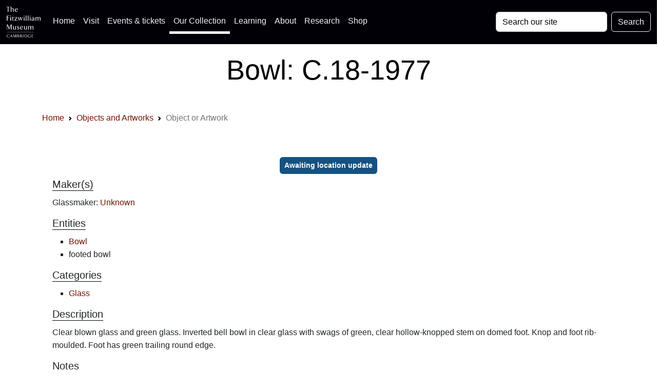

--- FILE ---
content_type: text/html; charset=UTF-8
request_url: https://data.fitzmuseum.cam.ac.uk/id/object/26815
body_size: 10355
content:
<!DOCTYPE html>
<html lang="en" dir="ltr"
      prefix="content: http://purl.org/rss/1.0/modules/content/  dc: http://purl.org/dc/terms/  foaf: http://xmlns.com/foaf/0.1/  og: http://ogp.me/ns#  rdfs: http://www.w3.org/2000/01/rdf-schema#  schema: http://schema.org/  sioc: http://rdfs.org/sioc/ns#  sioct: http://rdfs.org/sioc/types#  skos: http://www.w3.org/2004/02/skos/core#  xsd: http://www.w3.org/2001/XMLSchema# ">
<head>

    <meta charset="utf-8">
<meta content="initial-scale=1, shrink-to-fit=no, width=device-width" name="viewport">

<title>The Fitzwilliam Museum - Bowl: C.18-1977</title>
<meta name="description" content="A record for a Fitzwilliam Museum object: Bowl C.18-1977"/>
<!-- Canonical link -->
<link rel="canonical" href="https://data.fitzmuseum.cam.ac.uk/id/object/26815"/>

<!-- Open graph -->
<meta property="og:locale" content="en"/>
<meta property="og:type" content="website"/>
<meta property="og:title" content="Bowl: C.18-1977"/>
<meta property="og:description" content="A record for a Fitzwilliam Museum object: Bowl C.18-1977"/>
<meta property="og:url" content="https://data.fitzmuseum.cam.ac.uk/id/object/26815"/>
<meta property="og:site_name" content="The Fitzwilliam Museum"/>

    <meta property="og:image"
          content="https://fitz-cms-images.s3.eu-west-2.amazonaws.com/fitzwilliam-museum-main-entrance-2018_3.jpg"/>
    <meta name="twitter:image"
          content="https://fitz-cms-images.s3.eu-west-2.amazonaws.com/fitzwilliam-museum-main-entrance-2018_3.jpg"/>

<meta name="csrf-token" content="XJ3GboImQJGIbp7QSFZyg4o3RIbKGhe8PMNFmnsf">

<!-- Twitter card -->
<meta name="twitter:card" content="summary"/>
<meta name="twitter:description" content="A record for a Fitzwilliam Museum object: Bowl C.18-1977"/>
<meta name="twitter:title" content="Bowl: C.18-1977"/>
<meta name="twitter:site" content="@fitzmuseum_uk"/>
<meta name="twitter:creator" content="@fitzmuseum_uk"/>

<!-- DNS prefetches -->
<link rel="dns-prefetch" href="//fonts.googleapis.com">
<link rel="dns-prefetch" href="//fonts.gstatic.com">
<link rel="dns-prefetch" href="//www.google-analytics.com">
<link rel="dns-prefetch" href="//www.googletagmanager.com">
<link rel="dns-prefetch" href="//s3.amazonaws.com">
<link rel="dns-prefetch" href="//use.fontawesome.com">

<link type="text/plain" rel="author" href="https://data.fitzmuseum.cam.ac.uk/humans.txt"/>
<!-- end of humans.txt -->
<link href="https://data.fitzmuseum.cam.ac.uk/news/feed" rel="alternate"
      type="application/atom+xml" title="Latest news from the museum"/>

<script type="application/ld+json">
    {"publisher":{"@type":"Organization",
    "logo":{"@type":"ImageObject",
    "url":"https://data.fitzmuseum.cam.ac.uk/images/logos/FV.png"}},
    "headline":"The Fitzwilliam Museum","@type":"WebSite","url":"https://data.fitzmuseum.cam.ac.uk",
    "name":"The Fitzwilliam Museum",
    "description":"The Fitzwilliam Museum is the principal museum of the University of Cambridge",
    "@context":"https://schema.org"}

</script>


    <link rel="preconnect" href="https://fonts.gstatic.com">
<link rel="stylesheet" href="/css/app.css?id=77be4a147c56f79362db0c55f892beb1"/>
<link rel="icon" href="https://data.fitzmuseum.cam.ac.uk/favicon.ico"/>
<link rel="stylesheet" href="/css/fitzwilliam.css?id=8ff16d7ba05fa0a1032556dfa7e36d00" />


    
    <link rel="icon" type="image/png" sizes="32x32" href="/favicon-32x32.png">
<link rel="icon" type="image/png" sizes="16x16" href="/favicon-16x16.png">
<link rel="manifest" href="/site.webmanifest">
            <script>
window.dataLayer = window.dataLayer || [];
</script>
<script>(function(w,d,s,l,i){w[l]=w[l]||[];w[l].push({'gtm.start':
new Date().getTime(),event:'gtm.js'});var f=d.getElementsByTagName(s)[0],
j=d.createElement(s),dl=l!='dataLayer'?'&l='+l:'';j.async=true;j.src=
'https://www.googletagmanager.com/gtm.js?id='+i+dl;f.parentNode.insertBefore(j,f);
})(window,document,'script','dataLayer','GTM-WVP22F5');</script>

</head>
<body class="doc-body c_darkmode">
<noscript><iframe src="https://www.googletagmanager.com/ns.html?id=GTM-WVP22F5"
height="0" width="0" style="display:none;visibility:hidden"></iframe></noscript>


<a class="visually-hidden-focusable doc-skip" href="#doc-main-h1">
    <div class="container">
        <span class="doc-skip-text">Skip to main content</span>
    </div>
</a>

<!-- Nav bars -->
<nav class="navbar navbar-expand-lg navbar-dark bg-col-nav fixed-top">
    <div class="container-fluid">
        <a class="navbar-brand" href="https://data.fitzmuseum.cam.ac.uk">
            <img src="https://data.fitzmuseum.cam.ac.uk/images/logos/FitzLogo.svg"
                 alt="The Fitzwilliam Museum Logo"
                 height="60"
                 width="66.66"
                 class="ml-1 mr-1"
            />
        </a>
        <button class="navbar-toggler" type="button" data-bs-toggle="collapse" data-bs-target="#navbarSupportedContent"
                aria-controls="navbarSupportedContent" aria-expanded="false" aria-label="Toggle navigation">
            <span class="navbar-toggler-icon"></span>
        </button>
        <div class="collapse navbar-collapse" id="navbarSupportedContent">
            <ul class="navbar-nav me-auto mb-2 mb-lg-0">

                <li class="nav-item">
                    <a class="nav-link" href="https://fitzmuseum.cam.ac.uk">Home <span
                            class="visually-hidden">(current)</span></a>
                </li>
                <li class="nav-item">
                    <a class="nav-link" href="https://fitzmuseum.cam.ac.uk/visit-us/">Visit</a>
                </li>

                <li class="nav-item ">
                    <a class="nav-link" href="https://fitzmuseum.cam.ac.uk/events/">Events & tickets</a>
                </li>


                <li class="nav-item active">
                    <a class="nav-link" href="https://fitzmuseum.cam.ac.uk/objects-and-artworks/">
                        Our Collection</a>
                </li>
                <li class="nav-item">
                    <a class="nav-link" href="https://fitzmuseum.cam.ac.uk/learning">
                        Learning</a>
                </li>
                <li class="nav-item">
                    <a class="nav-link" href="https://fitzmuseum.cam.ac.uk/about-us">About</a>
                </li>
                <li class="nav-item ">
                    <a class="nav-link" href="https://fitzmuseum.cam.ac.uk/research">
                        Research</a>
                </li>
                <li class="nav-item ">
                    <a class="nav-link"
                       href="https://curatingcambridge.co.uk/collections/the-fitzwilliam-museum">
                        Shop</a>
                </li>
            </ul>
            <form method="GET" action="https://data.fitzmuseum.cam.ac.uk/search/results" accept-charset="UTF-8" class="d-flex">
            <label for="search" class="visually-hidden">Search: </label>
            <input id="query" name="query" type="text" class="form-control me-2"
                   placeholder="Search our site" required value="" aria-label="Your query">
            <button type="submit" class="btn btn-outline-light" id="searchButton" aria-label="Submit your search">Search
            </button>
            </form>
        </div>
    </div>
</nav>
<div class="container-fluid bg-white text-black text-center mt-5 pt-5">
    <div class="ml-3 pt-4 pb-4">
        <h1 class="shout lead" id="doc-main-h1">Bowl: C.18-1977</h1>
    </div>
</div>
<div class="container-fluid bg-white">
    <div class="container">
    <div class="col-md-12 shadow-sm mx-auto">
        <nav aria-label="breadcrumb">
        <ol class="breadcrumb">
            
                                    <li class="breadcrumb-item"><a href="https://fitzmuseum.cam.ac.uk">Home</a></li>
                
            
                                    <li class="breadcrumb-item"><a href="https://data.fitzmuseum.cam.ac.uk">Objects and Artworks</a></li>
                
            
                                    <li class="breadcrumb-item active" aria-current="page">Object or Artwork</li>
                
                    </ol>
    </nav>

    </div>
</div>
</div>
<div class="container mt-3 p-3">
    
    <div class="row">

        
        <div class="col-md-12 mb-3 object-info">
            <h2 class="visually-hidden">Object information</h2>
            <div class="shadow-sm p-3 mx-auto mb-3 mt-3 rounded">

                <div class="">
                    <div class="mb-2 text-center">
                    <span class="badge bg-info">Awaiting location update</span>
                </div>
                                            <h3 class="lead collection">
                Maker(s)
            </h3>
            <p>
                                                                                                                        Glassmaker:
                                                                                                        <a href="https://data.fitzmuseum.cam.ac.uk/id/agent/agent-149652">
                                Unknown
                            </a>
                                                                                                                                    
                                                </p>
            
<h3 class="lead collection">
        Entities
    </h3>

    <ul>
                                    <li>
                                        <a href="https://data.fitzmuseum.cam.ac.uk/id/terminology/term-107667">
                        Bowl
                    </a>
                </li>
                                                <li>footed bowl</li>
                        </ul>

<h3 class="lead collection">
        Categories
    </h3>
    <ul>
                    <li><a href="https://data.fitzmuseum.cam.ac.uk/id/terminology/term-91170">Glass</a></li>
            </ul>

    <h3 class="lead collection">
        Description
    </h3>
            <p>Clear blown glass and green glass. Inverted bell bowl in clear glass with swags of green, clear hollow-knopped stem on domed foot. Knop and foot rib-moulded. Foot has green trailing round edge. </p>
    
    <h3 class="lead collection">
        Notes
    </h3>
            <p>
            <strong>History note:</strong> Gabor Cossa, Trumpington Street, Cambridge
        </p>
                        <h3 class="lead collection">
        Legal notes
    </h3>
    <p class="text-info">
        Purchased with the Napier Duplicates Fund
    </p>
                    <div class="row">
        <div class="col-md-6">
            <h3 class="lead collection">Measurements and weight</h3>
            <p>
                                                            Diameter: 21.5 cm<br/>

                                                                            Height: 26 cm<br/>

                                                    </p>
        </div>
                    </div>
                    
                    
                    <h3 class="lead collection">
            Acquisition and important dates
        </h3>
        <p>
                                                Method of acquisition: Bought
                                                    (1977-10-11)
                                                    by
                                            <a href="https://data.fitzmuseum.cam.ac.uk/id/agent/agent-152153">Cossa, Gabor</a>
                                                                        </p>
    
                        <h3 class="lead collection">
                Dating
            </h3>

            <p>
                                                            <a href="https://data.fitzmuseum.cam.ac.uk/id/terminology/term-107981">19th Century, Mid-Late</a>
                        <br/>
                                            <a href="https://data.fitzmuseum.cam.ac.uk/id/terminology/term-15214">Victorian</a>
                        <br/>
                                                                                                                                                                                                                                        Circa
                                                                                                                                                            1840
                                                                                                                                                    -
                                                                                                                                                                                                                1900
                                                                                                                                                                                                                                                                                        
                            </p>
        
    
            
                        

                    <!-- https://stackoverflow.com/a/44242233 -->
<div class="text-center">
    <button type="button" id="expander" class="btn btn-dark btn-circle btn-xl mb-2" data-bs-toggle="collapse"
            data-bs-target="#expand-more" aria-expanded="false" aria-controls="expand-more">
        <span class="collapsed"><svg width="15" fill="currentColor" xmlns="http://www.w3.org/2000/svg" viewBox="0 0 448 512"><!--! Font Awesome Free 6.0.0 by @fontawesome - https://fontawesome.com License - https://fontawesome.com/license/free (Icons: CC BY 4.0, Fonts: SIL OFL 1.1, Code: MIT License) Copyright 2022 Fonticons, Inc. --><path d="M432 256c0 17.69-14.33 32.01-32 32.01H256v144c0 17.69-14.33 31.99-32 31.99s-32-14.3-32-31.99v-144H48c-17.67 0-32-14.32-32-32.01s14.33-31.99 32-31.99H192v-144c0-17.69 14.33-32.01 32-32.01s32 14.32 32 32.01v144h144C417.7 224 432 238.3 432 256z"/></svg></span>
        <span class="expanded"><svg width="15" fill="currentColor" xmlns="http://www.w3.org/2000/svg" viewBox="0 0 448 512"><!--! Font Awesome Free 6.0.0 by @fontawesome - https://fontawesome.com License - https://fontawesome.com/license/free (Icons: CC BY 4.0, Fonts: SIL OFL 1.1, Code: MIT License) Copyright 2022 Fonticons, Inc. --><path d="M400 288h-352c-17.69 0-32-14.32-32-32.01s14.31-31.99 32-31.99h352c17.69 0 32 14.3 32 31.99S417.7 288 400 288z"/></svg></span>
    </button>
</div>

                    <div id="expand-more" class="collapse">
                                                                                                <h3 class="lead collection">
        Materials used in production
    </h3>
    <p>
                                                        clear and green
                                                                                                        <a href="https://data.fitzmuseum.cam.ac.uk/id/terminology/term-34860">
                        Lead-glass
                    </a>
                                                    </p>
                        <h3 class="lead collection">
        Techniques used in production
    </h3>
    <p>
                                    <a href="https://data.fitzmuseum.cam.ac.uk/id/terminology/term-108322">
                    Blowing
                </a>
                                    : Blown glass
                                                        </p>
                                                <h3 class="lead collection">
        References and bibliographic entries
    </h3>
    <ul>
                    <li><a href="https://data.fitzmuseum.cam.ac.uk/id/publication/publication-1924">
                    Glass at the Fitzwilliam Museum
                </a>
                                    page(s): pp. 122-3
                            </li>
            </ul>
                        <h3 class="lead collection">
        Related exhibitions
    </h3>
    <ul>
                    <li>
                <a href="https://data.fitzmuseum.cam.ac.uk/id/exhibition/exhibition-1353">Glass at the Fitzwilliam Museum</a>
            </li>
            </ul>
                        <h3 class="lead collection">
    Identification numbers
</h3>
<p>
                                        Accession number: C.18-1977<br/>
                                                            Primary reference Number: <a href="https://data.fitzmuseum.cam.ac.uk/id/object/26815">26815</a><br/>
                                                            <span class="visually-hidden"><a href="https://data.fitzmuseum.cam.ac.uk/id/object/26815">Stable URI</a><br/></span>
                        </p>
<h3 class="lead collection">
    Audit data
</h3>
<span class="badge  bg-dark mb-2 mr-1">Created: Saturday 6 August 2011</span>
<span class="badge  bg-dark mb-2 mr-1">Updated: Monday 29 April 2024</span>
<span class="visually-hidden">Last processed: Tuesday 3 June 2025</span>

<h3 class="lead collection">
        Associated departments & institutions
    </h3>
    <p>
                    Owner or interested party: <a
                href="https://data.fitzmuseum.cam.ac.uk/id/agent/agent-149638">
                The Fitzwilliam Museum
            </a>
                            <br/>
                                        Associated department: <a href="https://data.fitzmuseum.cam.ac.uk/id/departments/Applied+Arts">
                Applied Arts
            </a>
            </p>
                    </div>
                </div>
            </div>
        </div>
    </div>

</div>


    <div class="container-fluid bg-grey pb-3">

    <div class="container ">
        <h3 class="lead shadow-sm p-3 mx-auto mb-3 mt-3 rounded">
            <a data-bs-toggle="collapse" href="#cite" role="button" aria-expanded="false" aria-controls="cite">
                Cite this record</a><!-- https://stackoverflow.com/a/44242233 -->
<button type="button" class="btn btn-dark btn-circle btn-sm ml-3 float-end" data-bs-toggle="collapse" data-bs-target="#cite"
        aria-expanded="false" aria-controls="cite">
    <span class="collapsed"><svg width="10" fill="currentColor" xmlns="http://www.w3.org/2000/svg" viewBox="0 0 448 512"><!--! Font Awesome Free 6.0.0 by @fontawesome - https://fontawesome.com License - https://fontawesome.com/license/free (Icons: CC BY 4.0, Fonts: SIL OFL 1.1, Code: MIT License) Copyright 2022 Fonticons, Inc. --><path d="M432 256c0 17.69-14.33 32.01-32 32.01H256v144c0 17.69-14.33 31.99-32 31.99s-32-14.3-32-31.99v-144H48c-17.67 0-32-14.32-32-32.01s14.33-31.99 32-31.99H192v-144c0-17.69 14.33-32.01 32-32.01s32 14.32 32 32.01v144h144C417.7 224 432 238.3 432 256z"/></svg></span>
    <span class="expanded"><svg width="10" fill="currentColor" xmlns="http://www.w3.org/2000/svg" viewBox="0 0 448 512"><!--! Font Awesome Free 6.0.0 by @fontawesome - https://fontawesome.com License - https://fontawesome.com/license/free (Icons: CC BY 4.0, Fonts: SIL OFL 1.1, Code: MIT License) Copyright 2022 Fonticons, Inc. --><path d="M400 288h-352c-17.69 0-32-14.32-32-32.01s14.31-31.99 32-31.99h352c17.69 0 32 14.3 32 31.99S417.7 288 400 288z"/></svg></span>
</button>
        </h3>

        <div class="shadow-sm p-3 mx-auto mb-3 mt-3 rounded collapse" id="cite">
            <div class="container">
                <div class="mb-2">
    <h3 class="lead">Citation for print</h3>
    <p>
        This record can be cited in the Harvard Bibliographic style using the text below:
    </p>
    <div class="bg-grey p-3 rounded">
        <button class="btn btn-dark m-1 float-end" id='harvardCopy'><svg width="15" fill="currentColor" xmlns="http://www.w3.org/2000/svg" viewBox="0 0 512 512"><!--! Font Awesome Free 6.0.0 by @fontawesome - https://fontawesome.com License - https://fontawesome.com/license/free (Icons: CC BY 4.0, Fonts: SIL OFL 1.1, Code: MIT License) Copyright 2022 Fonticons, Inc. --><path d="M384 96L384 0h-112c-26.51 0-48 21.49-48 48v288c0 26.51 21.49 48 48 48H464c26.51 0 48-21.49 48-48V128h-95.1C398.4 128 384 113.6 384 96zM416 0v96h96L416 0zM192 352V128h-144c-26.51 0-48 21.49-48 48v288c0 26.51 21.49 48 48 48h192c26.51 0 48-21.49 48-48L288 416h-32C220.7 416 192 387.3 192 352z"/></svg></button>
        <code id="harvardData">
            The Fitzwilliam Museum (2026) "Bowl" Web page available at: https://data.fitzmuseum.cam.ac.uk/id/object/26815 Accessed: 2026-01-22 12:04:09
        </code>

    </div>
</div>

<div class="mb-3">
    <h3 class="lead">Citation for Wikipedia</h3>
    <p>
        To cite this record on Wikipedia you can use this code snippet:
    </p>
    <div class="bg-grey p-3 rounded">
        <button class="btn btn-dark m-1 float-end" id='wikiCopy'>
            <svg width="15" fill="currentColor" xmlns="http://www.w3.org/2000/svg" viewBox="0 0 512 512"><!--! Font Awesome Free 6.0.0 by @fontawesome - https://fontawesome.com License - https://fontawesome.com/license/free (Icons: CC BY 4.0, Fonts: SIL OFL 1.1, Code: MIT License) Copyright 2022 Fonticons, Inc. --><path d="M384 96L384 0h-112c-26.51 0-48 21.49-48 48v288c0 26.51 21.49 48 48 48H464c26.51 0 48-21.49 48-48V128h-95.1C398.4 128 384 113.6 384 96zM416 0v96h96L416 0zM192 352V128h-144c-26.51 0-48 21.49-48 48v288c0 26.51 21.49 48 48 48h192c26.51 0 48-21.49 48-48L288 416h-32C220.7 416 192 387.3 192 352z"/></svg>        </button>
        <code id="wikiData">
            &#123;&#123;cite web|url=https://data.fitzmuseum.cam.ac.uk/id/object/26815
            |title=Bowl
            |author=The Fitzwilliam Museum|accessdate=2026-01-22 12:04:09|publisher=The
            University of Cambridge&#125;&#125;
        </code>

    </div>
</div>

<div class="mb-3">
    <h3 class="lead">API call for this record</h3>
    <p>
        To call these data via our API (remember this needs to be authenticated) you can use this code snippet:
    </p>
    <div class="bg-grey p-3 rounded">
        <button class="btn btn-dark m-1 float-end" id='apiCopy'>
            <svg width="15" fill="currentColor" xmlns="http://www.w3.org/2000/svg" viewBox="0 0 512 512"><!--! Font Awesome Free 6.0.0 by @fontawesome - https://fontawesome.com License - https://fontawesome.com/license/free (Icons: CC BY 4.0, Fonts: SIL OFL 1.1, Code: MIT License) Copyright 2022 Fonticons, Inc. --><path d="M384 96L384 0h-112c-26.51 0-48 21.49-48 48v288c0 26.51 21.49 48 48 48H464c26.51 0 48-21.49 48-48V128h-95.1C398.4 128 384 113.6 384 96zM416 0v96h96L416 0zM192 352V128h-144c-26.51 0-48 21.49-48 48v288c0 26.51 21.49 48 48 48h192c26.51 0 48-21.49 48-48L288 416h-32C220.7 416 192 387.3 192 352z"/></svg>        </button>
        <code id="apiCode">https://data.fitzmuseum.cam.ac.uk/api/v1/objects/object-26815</code>

    </div>
</div>



            </div>
        </div>
    </div>

    <div class="container">
        <h3 class="lead shadow-sm p-3 mx-auto  mt-3 rounded">
            <a data-bs-toggle="collapse" href="#formats" role="button" aria-expanded="false" aria-controls="formats">
                Machine readable data</a>
            <button type="button" class="btn btn-dark btn-circle btn-sm ml-3 float-end" data-bs-toggle="collapse"
        data-bs-target="#formats" aria-expanded="false" aria-controls="formats">
    <span class="collapsed"><svg width="10" fill="currentColor" xmlns="http://www.w3.org/2000/svg" viewBox="0 0 448 512"><!--! Font Awesome Free 6.0.0 by @fontawesome - https://fontawesome.com License - https://fontawesome.com/license/free (Icons: CC BY 4.0, Fonts: SIL OFL 1.1, Code: MIT License) Copyright 2022 Fonticons, Inc. --><path d="M432 256c0 17.69-14.33 32.01-32 32.01H256v144c0 17.69-14.33 31.99-32 31.99s-32-14.3-32-31.99v-144H48c-17.67 0-32-14.32-32-32.01s14.33-31.99 32-31.99H192v-144c0-17.69 14.33-32.01 32-32.01s32 14.32 32 32.01v144h144C417.7 224 432 238.3 432 256z"/></svg></span>
    <span class="expanded"><svg width="10" fill="currentColor" xmlns="http://www.w3.org/2000/svg" viewBox="0 0 448 512"><!--! Font Awesome Free 6.0.0 by @fontawesome - https://fontawesome.com License - https://fontawesome.com/license/free (Icons: CC BY 4.0, Fonts: SIL OFL 1.1, Code: MIT License) Copyright 2022 Fonticons, Inc. --><path d="M400 288h-352c-17.69 0-32-14.32-32-32.01s14.31-31.99 32-31.99h352c17.69 0 32 14.3 32 31.99S417.7 288 400 288z"/></svg></span>
</button>
        </h3>
        <div class="shadow-sm p-3 mx-auto mt-3 rounded collapse" id="formats">
            <div class="container">
                <div>
    <a href="https://data.fitzmuseum.cam.ac.uk/id/object/26815?format=json" class="btn btn-dark m-1" aria-label="View this object as a JSON file">JSON</a>
    <a href="https://data.fitzmuseum.cam.ac.uk/id/object/26815?format=linked-art" class="btn btn-dark m-1" aria-label="View this object as a Linked Art JSON file">Linked Art</a>
    <a href="https://data.fitzmuseum.cam.ac.uk/id/object/26815?format=xml" class="btn btn-dark m-1" aria-label="View this object as XML">XML</a>
    <a href="https://data.fitzmuseum.cam.ac.uk/id/object/26815?format=txt" class="btn btn-dark m-1" aria-label="View this object as a text file">TXT</a>
    <a href="https://data.fitzmuseum.cam.ac.uk/id/object/26815?format=qr" class="btn btn-dark m-1" aria-label="Access a QR code for this object">QR code</a>
</div>
            </div>
        </div>
    </div>

</div>


<div class="container-fluid justify-content-center bg-white mt-3 p-3">
    <div class="col-md-12 mx-auto">
        <div class="col-md-6 mx-auto">
            <div class="btn-sign rounded-left rounded-right">
                <div class="btn-sign-box"></div>
                <div class="btn-sign-text">
                    <h3 class="lead"><a href="https://tickets.museums.cam.ac.uk/account/create" class="stretch-link">Sign
                            up for updates</a></h3>
                    <p class="text-center">Updates about future exhibitions and displays, family activities, virtual
                        events & news. You'll be the first to know...</p>
                </div>
            </div>
        </div>
    </div>
</div>

<!-- Footer logos -->
<div class="container-fluid bg-white p-2 container-fluid border-cambridge">
    <div class="col-md-12 mx-auto">
        <div class="row justify-content-center mb-4">
            <div class="col-md-2 col-sm-2 text-center">
                <a href="https://www.museums.cam.ac.uk">
                    <img class="mx-auto my-2"
                         loading="lazy"
                         width="200"
                         height="62"
                         alt="University of Cambridge Museums logo"
                         src="https://data.fitzmuseum.cam.ac.uk/images/logos/ucm_logo.svg"
                    />
                </a>
            </div>
            <div class="col-md-2 col-sm-2 text-center">
                <a href="https://www.cambridge.gov.uk/">
                    <img class="mx-auto my-2"
                         loading="lazy"
                         width="60"
                         height="73.85"
                         alt="Cambridge City Council logo"
                         src="https://data.fitzmuseum.cam.ac.uk/images/logos/Cambridge_City.svg"
                    />
                </a>
            </div>
            <div class="col-md-2 col-sm-2 text-center">
                <a href="https://www.artscouncil.org.uk/">
                    <img class="mx-auto my-2"
                         alt="Arts Council England Logo"
                         src="https://data.fitzmuseum.cam.ac.uk/images/logos/ace_grant_eps_black.svg"
                         loading="lazy"
                         width="200"
                         height="63.3833"
                    />
                </a>
            </div>
            <div class="col-md-2 col-sm-2 text-center">
                <a href="https://re.ukri.org/">
                    <img class="mx-auto my-2"
                         alt="Research England logo"
                         loading="lazy"
                         width="200"
                         height="63.5"
                         src="https://data.fitzmuseum.cam.ac.uk/images/logos/UKRI_RE-Logo_Horiz-RGB.svg"
                    />
                </a>
            </div>
        </div>
    </div>
</div>

<!--- Footer stuff -->

<footer class="text-black bg-pastel">
    <div class="container-fluid">
        <div class="container">
            <div class="row justify-content-center">
                <div class="col-md-4">
                    <div class="my-2 mx-auto footer__info p-4">
                        <h3 class="visually-hidden">Contact us</h3>
                        <p>
                            The Fitzwilliam Museum<br/>
                            Trumpington Street<br/>
                            Cambridge<br/>
                            CB2 1RB<br/>
                            Switchboard: +44 (0)1223 332 900<br/>
                            Box office: +44 (0)1223 333 230<br/>
                            <svg width="20" fill="currentColor" xmlns="http://www.w3.org/2000/svg" viewBox="0 0 512 512"><!--! Font Awesome Free 6.0.0 by @fontawesome - https://fontawesome.com License - https://fontawesome.com/license/free (Icons: CC BY 4.0, Fonts: SIL OFL 1.1, Code: MIT License) Copyright 2022 Fonticons, Inc. --><path d="M207.8 20.73c-93.45 18.32-168.7 93.66-187 187.1c-27.64 140.9 68.65 266.2 199.1 285.1c19.01 2.888 36.17-12.26 36.17-31.49l.0001-.6631c0-15.74-11.44-28.88-26.84-31.24c-84.35-12.98-149.2-86.13-149.2-174.2c0-102.9 88.61-185.5 193.4-175.4c91.54 8.869 158.6 91.25 158.6 183.2l0 16.16c0 22.09-17.94 40.05-40 40.05s-40.01-17.96-40.01-40.05v-120.1c0-8.847-7.161-16.02-16.01-16.02l-31.98 .0036c-7.299 0-13.2 4.992-15.12 11.68c-24.85-12.15-54.24-16.38-86.06-5.106c-38.75 13.73-68.12 48.91-73.72 89.64c-9.483 69.01 43.81 128 110.9 128c26.44 0 50.43-9.544 69.59-24.88c24 31.3 65.23 48.69 109.4 37.49C465.2 369.3 496 324.1 495.1 277.2V256.3C495.1 107.1 361.2-9.332 207.8 20.73zM239.1 304.3c-26.47 0-48-21.56-48-48.05s21.53-48.05 48-48.05s48 21.56 48 48.05S266.5 304.3 239.1 304.3z"/></svg> <a
                                href="mailto:tickets@museums.cam.ac.uk">tickets@museums.cam.ac.uk</a><br/>
                            What3Words: <span class="w3w"><a
                                    href="https://map.what3words.com/lofts.puzzle.given"
                                    aria-label="What3Words location phrase">lofts.puzzle.given</a></span>
                        </p>
                    </div>
                </div>
                <div class="col-md-4">
                    <div class="my-2 mx-auto footer__info p-4">
                        <h3 class="visually-hidden">Useful links</h3>
                        <ul class="share">
                            <li>
                                <a href="https://www.museums.cam.ac.uk/"
                                   aria-label="The University of Cambridge museums site">University
                                    of Cambridge Museums</a>
                            </li>
                            <li>
                                <a href="https://fitzmuseum.cam.ac.uk/about-us/terms-of-use-of-our-website"
                                   aria-label="Website terms and conditions">Website Terms of Use</a>
                            </li>
                            <li>
                                <a href="https://fitzmuseum.cam.ac.uk/about-us/privacy-and-cookies">Cookies,
                                    privacy &
                                    accessibility</a>
                            </li>
                            <li>
                                <a aria-label="Contact the museum"
                                   href="https://fitzmuseum.cam.ac.uk/about-us/about-us/contact-us">Contact us</a>
                            </li>
                            <li>
                                <a aria-label="Work for us" href="https://fitzmuseum.cam.ac.uk/about-us/vacancies">Work for us</a>
                            </li>
                            <li>
                                <a aria-label="Our Collections API"
                                   href="https://data.fitzmuseum.cam.ac.uk/api">Our Collections API</a>
                            </li>
                            <li>
                                <a href="https://www.registrarysoffice.admin.cam.ac.uk/governance-and-strategy/anti-slavery-and-anti-trafficking"
                                   aria-label="Modern Slavery Act statement of compliance">Modern Slavery Act
                                    Statement</a>
                            </li>
                            <li>
                                <a href="https://fitzmuseum.cam.ac.uk/about-us/about-us/terms-of-sale"
                                   aria-label="Terms of sale for tickets">Terms of Sale</a>
                            </li>

                        </ul>
                    </div>
                </div>
                <div class="col-md-4">
                    <div class="my-2 mx-auto footer__info p-4">
                        <h3 class="visually-hidden">About the University and licenses</h3>
                        <ul class="share">
                            <li><a href="https://cam.ac.uk/about-the-university/how-the-university-and-colleges-work"
                                   aria-label="How Collegiate Cambridge works">The University and Colleges</a></li>
                            <li><a href="https://cam.ac.uk/about-the-university/visiting-the-university"
                                   aria-label="How to visit the university">Visiting the University</a></li>
                            <li><a href="https://www.philanthropy.cam.ac.uk/give-now"
                                   aria-label="How to support the University">Give to Cambridge</a></li>
                            <li>Content: CC-BY</li>
                            <li>Metadata: CC0</li>
                            <li>Images: CC-BY-NC-ND</li>
                            <li>Code: GPL-V3</li>
                        </ul>
                    </div>
                </div>
            </div>
        </div>

    </div>

    <div class="container">
        <div class="row pt-2">
            <div class="col-md-6 mx-auto">
                <h3 class="visually-hidden">Join our conversations</h3>
                <p class="share text-center">
                    <a aria-label="Fitzwilliam Museum twitter account" href="https://twitter.com/FitzMuseum_UK">
                        <svg width="48" height="48" alt="Twitter logo" class="my-2 mx-2" fill="currentColor" xmlns="http://www.w3.org/2000/svg" viewBox="0 0 512 512"><!--! Font Awesome Free 6.0.0 by @fontawesome - https://fontawesome.com License - https://fontawesome.com/license/free (Icons: CC BY 4.0, Fonts: SIL OFL 1.1, Code: MIT License) Copyright 2022 Fonticons, Inc. --><path d="M459.37 151.716c.325 4.548.325 9.097.325 13.645 0 138.72-105.583 298.558-298.558 298.558-59.452 0-114.68-17.219-161.137-47.106 8.447.974 16.568 1.299 25.34 1.299 49.055 0 94.213-16.568 130.274-44.832-46.132-.975-84.792-31.188-98.112-72.772 6.498.974 12.995 1.624 19.818 1.624 9.421 0 18.843-1.3 27.614-3.573-48.081-9.747-84.143-51.98-84.143-102.985v-1.299c13.969 7.797 30.214 12.67 47.431 13.319-28.264-18.843-46.781-51.005-46.781-87.391 0-19.492 5.197-37.36 14.294-52.954 51.655 63.675 129.3 105.258 216.365 109.807-1.624-7.797-2.599-15.918-2.599-24.04 0-57.828 46.782-104.934 104.934-104.934 30.213 0 57.502 12.67 76.67 33.137 23.715-4.548 46.456-13.32 66.599-25.34-7.798 24.366-24.366 44.833-46.132 57.827 21.117-2.273 41.584-8.122 60.426-16.243-14.292 20.791-32.161 39.308-52.628 54.253z"/></svg>
                    </a>
                    <a aria-label="Fitzwilliam Museum instagram account" href="https://www.instagram.com/fitzmuseum_uk">
                        <svg width="48" height="48" alt="Instagram logo" class="my-2 mx-2" fill="currentColor" xmlns="http://www.w3.org/2000/svg" viewBox="0 0 448 512"><!--! Font Awesome Free 6.0.0 by @fontawesome - https://fontawesome.com License - https://fontawesome.com/license/free (Icons: CC BY 4.0, Fonts: SIL OFL 1.1, Code: MIT License) Copyright 2022 Fonticons, Inc. --><path d="M224.1 141c-63.6 0-114.9 51.3-114.9 114.9s51.3 114.9 114.9 114.9S339 319.5 339 255.9 287.7 141 224.1 141zm0 189.6c-41.1 0-74.7-33.5-74.7-74.7s33.5-74.7 74.7-74.7 74.7 33.5 74.7 74.7-33.6 74.7-74.7 74.7zm146.4-194.3c0 14.9-12 26.8-26.8 26.8-14.9 0-26.8-12-26.8-26.8s12-26.8 26.8-26.8 26.8 12 26.8 26.8zm76.1 27.2c-1.7-35.9-9.9-67.7-36.2-93.9-26.2-26.2-58-34.4-93.9-36.2-37-2.1-147.9-2.1-184.9 0-35.8 1.7-67.6 9.9-93.9 36.1s-34.4 58-36.2 93.9c-2.1 37-2.1 147.9 0 184.9 1.7 35.9 9.9 67.7 36.2 93.9s58 34.4 93.9 36.2c37 2.1 147.9 2.1 184.9 0 35.9-1.7 67.7-9.9 93.9-36.2 26.2-26.2 34.4-58 36.2-93.9 2.1-37 2.1-147.8 0-184.8zM398.8 388c-7.8 19.6-22.9 34.7-42.6 42.6-29.5 11.7-99.5 9-132.1 9s-102.7 2.6-132.1-9c-19.6-7.8-34.7-22.9-42.6-42.6-11.7-29.5-9-99.5-9-132.1s-2.6-102.7 9-132.1c7.8-19.6 22.9-34.7 42.6-42.6 29.5-11.7 99.5-9 132.1-9s102.7-2.6 132.1 9c19.6 7.8 34.7 22.9 42.6 42.6 11.7 29.5 9 99.5 9 132.1s2.7 102.7-9 132.1z"/></svg>
                    </a>
                    <a aria-label="Fitzwilliam Museum facebook account"
                       href="https://www.facebook.com/fitzwilliammuseum/">
                        <svg width="48" height="48" alt="Linkin logo" class="my-2 mx-2" fill="currentColor" xmlns="http://www.w3.org/2000/svg" viewBox="0 0 448 512"><!--! Font Awesome Free 6.0.0 by @fontawesome - https://fontawesome.com License - https://fontawesome.com/license/free (Icons: CC BY 4.0, Fonts: SIL OFL 1.1, Code: MIT License) Copyright 2022 Fonticons, Inc. --><path d="M416 32H31.9C14.3 32 0 46.5 0 64.3v383.4C0 465.5 14.3 480 31.9 480H416c17.6 0 32-14.5 32-32.3V64.3c0-17.8-14.4-32.3-32-32.3zM135.4 416H69V202.2h66.5V416zm-33.2-243c-21.3 0-38.5-17.3-38.5-38.5S80.9 96 102.2 96c21.2 0 38.5 17.3 38.5 38.5 0 21.3-17.2 38.5-38.5 38.5zm282.1 243h-66.4V312c0-24.8-.5-56.7-34.5-56.7-34.6 0-39.9 27-39.9 54.9V416h-66.4V202.2h63.7v29.2h.9c8.9-16.8 30.6-34.5 62.9-34.5 67.2 0 79.7 44.3 79.7 101.9V416z"/></svg>
                    </a>
                    <a aria-label="Fitzwilliam Museum linkedin account"
                       href="https://www.linkedin.com/company/the-fitzwilliam-museum/">
                        <svg width="48" height="48" alt="Facebook logo" class="my-2 mx-2" fill="currentColor" xmlns="http://www.w3.org/2000/svg" viewBox="0 0 512 512"><!--! Font Awesome Free 6.0.0 by @fontawesome - https://fontawesome.com License - https://fontawesome.com/license/free (Icons: CC BY 4.0, Fonts: SIL OFL 1.1, Code: MIT License) Copyright 2022 Fonticons, Inc. --><path d="M504 256C504 119 393 8 256 8S8 119 8 256c0 123.78 90.69 226.38 209.25 245V327.69h-63V256h63v-54.64c0-62.15 37-96.48 93.67-96.48 27.14 0 55.52 4.84 55.52 4.84v61h-31.28c-30.8 0-40.41 19.12-40.41 38.73V256h68.78l-11 71.69h-57.78V501C413.31 482.38 504 379.78 504 256z"/></svg>                    </a>
                    <a aria-label="Fitzwilliam Museum sketchfab account" href="https://www.sketchfab.com/fitzwilliammuseum/">
                        <img src="https://data.fitzmuseum.cam.ac.uk/images/logos/sketchfab-logo.svg"
                             width="48"
                             height="48"
                             alt="Sketchfab logo"
                             class="my-2 mx-2 eden"
                        />
                    </a>
                    <a aria-label="Fitzwilliam Museum github account" href="https://www.github.com/fitzwilliammuseum/">
                        <svg width="48" height="48" alt="Github logo" class="my-2 mx-2" fill="currentColor" xmlns="http://www.w3.org/2000/svg" viewBox="0 0 496 512"><!--! Font Awesome Free 6.0.0 by @fontawesome - https://fontawesome.com License - https://fontawesome.com/license/free (Icons: CC BY 4.0, Fonts: SIL OFL 1.1, Code: MIT License) Copyright 2022 Fonticons, Inc. --><path d="M165.9 397.4c0 2-2.3 3.6-5.2 3.6-3.3.3-5.6-1.3-5.6-3.6 0-2 2.3-3.6 5.2-3.6 3-.3 5.6 1.3 5.6 3.6zm-31.1-4.5c-.7 2 1.3 4.3 4.3 4.9 2.6 1 5.6 0 6.2-2s-1.3-4.3-4.3-5.2c-2.6-.7-5.5.3-6.2 2.3zm44.2-1.7c-2.9.7-4.9 2.6-4.6 4.9.3 2 2.9 3.3 5.9 2.6 2.9-.7 4.9-2.6 4.6-4.6-.3-1.9-3-3.2-5.9-2.9zM244.8 8C106.1 8 0 113.3 0 252c0 110.9 69.8 205.8 169.5 239.2 12.8 2.3 17.3-5.6 17.3-12.1 0-6.2-.3-40.4-.3-61.4 0 0-70 15-84.7-29.8 0 0-11.4-29.1-27.8-36.6 0 0-22.9-15.7 1.6-15.4 0 0 24.9 2 38.6 25.8 21.9 38.6 58.6 27.5 72.9 20.9 2.3-16 8.8-27.1 16-33.7-55.9-6.2-112.3-14.3-112.3-110.5 0-27.5 7.6-41.3 23.6-58.9-2.6-6.5-11.1-33.3 2.6-67.9 20.9-6.5 69 27 69 27 20-5.6 41.5-8.5 62.8-8.5s42.8 2.9 62.8 8.5c0 0 48.1-33.6 69-27 13.7 34.7 5.2 61.4 2.6 67.9 16 17.7 25.8 31.5 25.8 58.9 0 96.5-58.9 104.2-114.8 110.5 9.2 7.9 17 22.9 17 46.4 0 33.7-.3 75.4-.3 83.6 0 6.5 4.6 14.4 17.3 12.1C428.2 457.8 496 362.9 496 252 496 113.3 383.5 8 244.8 8zM97.2 352.9c-1.3 1-1 3.3.7 5.2 1.6 1.6 3.9 2.3 5.2 1 1.3-1 1-3.3-.7-5.2-1.6-1.6-3.9-2.3-5.2-1zm-10.8-8.1c-.7 1.3.3 2.9 2.3 3.9 1.6 1 3.6.7 4.3-.7.7-1.3-.3-2.9-2.3-3.9-2-.6-3.6-.3-4.3.7zm32.4 35.6c-1.6 1.3-1 4.3 1.3 6.2 2.3 2.3 5.2 2.6 6.5 1 1.3-1.3.7-4.3-1.3-6.2-2.2-2.3-5.2-2.6-6.5-1zm-11.4-14.7c-1.6 1-1.6 3.6 0 5.9 1.6 2.3 4.3 3.3 5.6 2.3 1.6-1.3 1.6-3.9 0-6.2-1.4-2.3-4-3.3-5.6-2z"/></svg>
                    </a>
                    <a aria-label="Watch our YouTube videos" href="https://www.youtube.com/channel/UCFwhw5uPJWb4wVEU3Y2nScg">
                        <svg width="48" height="48" alt="Youtube logo" class="my-2 mx-2" fill="currentColor" xmlns="http://www.w3.org/2000/svg" viewBox="0 0 576 512"><!--! Font Awesome Free 6.0.0 by @fontawesome - https://fontawesome.com License - https://fontawesome.com/license/free (Icons: CC BY 4.0, Fonts: SIL OFL 1.1, Code: MIT License) Copyright 2022 Fonticons, Inc. --><path d="M549.655 124.083c-6.281-23.65-24.787-42.276-48.284-48.597C458.781 64 288 64 288 64S117.22 64 74.629 75.486c-23.497 6.322-42.003 24.947-48.284 48.597-11.412 42.867-11.412 132.305-11.412 132.305s0 89.438 11.412 132.305c6.281 23.65 24.787 41.5 48.284 47.821C117.22 448 288 448 288 448s170.78 0 213.371-11.486c23.497-6.321 42.003-24.171 48.284-47.821 11.412-42.867 11.412-132.305 11.412-132.305s0-89.438-11.412-132.305zm-317.51 213.508V175.185l142.739 81.205-142.739 81.201z"/></svg>
                    </a>
                    <a aria-label="Fitzwilliam Museum news feed" href="https://fitzmuseum.cam.ac.uk/news/feed/">
                        <svg width="48" height="48" alt="RSS logo" class="my-2 mx-2" fill="currentColor" xmlns="http://www.w3.org/2000/svg" viewBox="0 0 448 512"><!--! Font Awesome Free 6.0.0 by @fontawesome - https://fontawesome.com License - https://fontawesome.com/license/free (Icons: CC BY 4.0, Fonts: SIL OFL 1.1, Code: MIT License) Copyright 2022 Fonticons, Inc. --><path d="M25.57 176.1C12.41 175.4 .9117 185.2 .0523 198.4s9.173 24.65 22.39 25.5c120.1 7.875 225.7 112.7 233.6 233.6C256.9 470.3 267.4 480 279.1 480c.5313 0 1.062-.0313 1.594-.0625c13.22-.8438 23.25-12.28 22.39-25.5C294.6 310.3 169.7 185.4 25.57 176.1zM32 32C14.33 32 0 46.31 0 64s14.33 32 32 32c194.1 0 352 157.9 352 352c0 17.69 14.33 32 32 32s32-14.31 32-32C448 218.6 261.4 32 32 32zM63.1 351.9C28.63 351.9 0 380.6 0 416s28.63 64 63.1 64s64.08-28.62 64.08-64S99.37 351.9 63.1 351.9z"/></svg>                    </a>
                </p>
            </div>
        </div>

        <div class="row">
            <div class="col-md-6 mb-2 mx-auto">
                <p class="text-center">
                    <a href="https://cam.ac.uk">
                        <img src="https://data.fitzmuseum.cam.ac.uk/images/logos/cambridge_university2.svg"
                             alt="The University of Cambridge logo"
                             width="200"
                             height="41.59"
                             class="img-fluid mx-auto mb-3"
                             loading="lazy"
                        />
                    </a>
                    <br/>
                    &copy; 2026 The University of Cambridge</p>
            </div>
        </div>
        <button
            type="button"
            class="btn btn-floating btn-lg"
            id="btn-back-to-top"
            aria-label="Return to the top of the page"
        >
            <svg height="48" viewBox="0 0 48 48" width="64" xmlns="http://www.w3.org/2000/svg"><path fill="black" id="scrolltop-bg" d="M0 0h48v48h-48z"/><path fill="white" id="scrolltop-arrow" d="M14.83 30.83l9.17-9.17 9.17 9.17 2.83-2.83-12-12-12 12z"/></svg>
        </button>
    </div>

</footer>

<script src="/js/app.js?id=a04fdf6fe17d7cf1a601a785ed4abb28"></script>


<script>
    var popoverTriggerList = [].slice.call(document.querySelectorAll('[data-bs-toggle="popover"]'));
    var popoverList = popoverTriggerList.map(function (popoverTriggerEl) {
        return new bootstrap.Popover(popoverTriggerEl);
    });
</script>


<script async src="https://www.googletagmanager.com/gtag/js?id=G-8SWJXHCSXP"></script>
<script>
  window.dataLayer = window.dataLayer || [];
  function gtag(){dataLayer.push(arguments);}
  gtag('js', new Date());
  gtag('config', 'G-8SWJXHCSXP', { cookie_flags: 'SameSite=None;Secure' });
</script>

    <script src="https://data.fitzmuseum.cam.ac.uk/js/clipboard.js"></script>

</body>
<script >
    function refreshReCaptchaV3(fieldId,action){
        return new Promise(function (resolve, reject) {
            grecaptcha.ready(function () {
                grecaptcha.execute(window['client'+fieldId], {
                    action: action
                }).then(resolve);
            });
        });
    }

    function getReCaptchaV3Response(fieldId){
        return grecaptcha.getResponse(window['client'+fieldId])
    }
</script>


</html>
